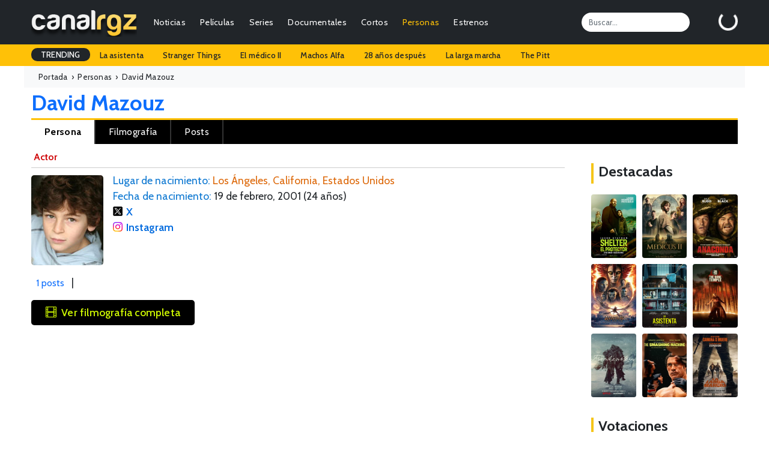

--- FILE ---
content_type: text/html; charset=UTF-8
request_url: https://canalrgz.com/persona/david-mazouz-30942
body_size: 6596
content:
<!doctype html>
<html lang="es">
<head>
    <meta charset="utf-8">
    <meta name="viewport" content="width=device-width, initial-scale=1">
	<title>David Mazouz - Mentes criminales, Gotham, Divina de la muerte - CanalRGZ.com</title>
	<meta name="description" content="David Mazouz es un actor conocido por Mentes criminales, Gotham, Divina de la muerte, entre otras producciones. Consulta su biografía, trayectoria y más en CanalRGZ.">
<meta name="keywords" content="películas de david mazouz, series de david mazouz, filmografía de david mazouz, biografía de david mazouz, premios de david mazouz, curiosidades de david mazouz, noticias de david mazouz, fotos de david mazouz, nombre real de david mazouz, lugar de nacimiento de david mazouz, fecha de nacimiento de david mazouz">
<meta property="og:site_name" content="CanalRGZ.com">
<meta property="og:title" content="David Mazouz - Mentes criminales, Gotham, Divina de la muerte - CanalRGZ.com">
<meta property="og:description" content="David Mazouz es un actor conocido por Mentes criminales, Gotham, Divina de la muerte, entre otras producciones. Consulta su biografía, trayectoria y más en CanalRGZ.">
<meta property="og:url" content="https://canalrgz.com/persona/david-mazouz-30942">
<meta property="og:type" content="profile">
<meta name="robots" content="index,follow">
<link rel="canonical" href="https://canalrgz.com/persona/david-mazouz-30942">
		<link rel="stylesheet" href="https://canalrgz.com/assets/css/bootstrap.min.css">
	<link rel="stylesheet" href="https://canalrgz.com/assets/css/styles.css">
		<link rel="icon" type="image/x-icon" href="https://canalrgz.com/favicon.ico">
	<link rel="shortcut icon" type="image/x-icon" href="https://canalrgz.com/favicon.ico">
		
	<link rel="preconnect" href="https://fonts.googleapis.com">
	<link rel="preconnect" href="https://fonts.gstatic.com" crossorigin>
	<link href="https://fonts.googleapis.com/css2?family=Cabin:ital,wght@0,400;0,500;0,600;0,700;1,400;1,500;1,600;1,700&display=swap" rel="stylesheet">
	<link rel="stylesheet" href="https://cdn.jsdelivr.net/npm/bootstrap-icons@1.13.1/font/bootstrap-icons.min.css">
	
	<!-- Google tag (gtag.js) -->
	<script async src="https://www.googletagmanager.com/gtag/js?id=G-6ZFPNP436J"></script>
	<script>
	  window.dataLayer = window.dataLayer || [];
	  function gtag(){dataLayer.push(arguments);}
	  gtag('js', new Date());

	  gtag('config', 'G-6ZFPNP436J');
	</script>
</head>
<body class="page-persona">
    <nav class="navbar navbar-expand-md navbar-dark bg-dark">
	<div class="container-fluid">
				<a class="navbar-brand" href="https://canalrgz.com"><img src="https://canalrgz.com/assets/img/logo-top-mobile.png" height="48"></a>
		
		<!-- MOBILE -->
		<ul id="mobile-opt" class="m-0 mx-3 p-0 ms-auto d-block d-md-none">
			<li class="float-end"><a data-bs-toggle="collapse" href="#collapseSearchMobile" role="button" aria-expanded="false" aria-controls="collapseSearchMobile"><i class="bi bi-search"></i></a></li>
			<li class="float-end me-3"><a href="https://canalrgz.com/login" role="button" aria-expanded="false" aria-controls="collapseUserMobile"><i class="bi bi-person-circle"></i></a></li>
		</ul>
		
		<button class="navbar-toggler collapsed" type="button" data-bs-toggle="collapse" data-bs-target="#navbarCollapse" aria-controls="navbarCollapse" aria-expanded="false" aria-label="Toggle navigation">
			<span class="navbar-toggler-icon"></span>
		</button>
		
		<div class="navbar-collapse collapse" id="navbarCollapse">
						<!-- MENU -->
			<ul class="navbar-nav me-auto mb-2 mb-md-0 ul-menu text-end">
				<li class="nav-item px-2 px-lg-1"><a class="nav-link py-1" href="https://canalrgz.com/posts/categoria/noticias">Noticias</a></li>
				<li class="nav-item px-2 px-lg-1"><a class="nav-link py-1" href="https://canalrgz.com/posts/categoria/criticas">Críticas</a></li>
				
				<li class="nav-item px-2 px-lg-1">
					<a class="nav-link py-1" href="https://canalrgz.com/peliculas" id="navbarDropdownMenuPeliculas">Películas</a>
					<ul class="dropdown-menu" aria-labelledby="navbarDropdownMenuPeliculas">
												<li><a class="dropdown-item" href="https://canalrgz.com/estrenos?tipo_produccion=p">Estrenos</a></li>
						<li><a class="dropdown-item" href="https://canalrgz.com/peliculas/tops">Tops</a></li>
						<li><a class="dropdown-item" href="https://canalrgz.com/peliculas/videos">Videos</a></li>
						<li><a class="dropdown-item" href="https://canalrgz.com/peliculas/galeria">Imágenes</a></li>
						<li><a class="dropdown-item" href="https://canalrgz.com/peliculas/bso">Bandas sonoras</a></li>
						<li><a class="dropdown-item" href="https://canalrgz.com/peliculas/votar">Voto rápido</a></li>
					</ul>
				</li>
				
				<li class="nav-item px-2 px-lg-1">
					<a class="nav-link py-1" href="https://canalrgz.com/series" id="navbarDropdownMenuSeries">Series</a>
					<ul class="dropdown-menu" aria-labelledby="navbarDropdownMenuSeries">
												<li><a class="dropdown-item" href="https://canalrgz.com/series/calendario">Calendario de capítulos</a></li>
						<li><a class="dropdown-item" href="https://canalrgz.com/estrenos?tipo_produccion=s">Estrenos de series</a></li>
						<li><a class="dropdown-item" href="https://canalrgz.com/series/tops">Tops</a></li>
						<li><a class="dropdown-item" href="https://canalrgz.com/series/videos">Videos</a></li>
						<li><a class="dropdown-item" href="https://canalrgz.com/series/galeria">Imágenes</a></li>
						<li><a class="dropdown-item" href="https://canalrgz.com/series/bso">Bandas sonoras</a></li>
						<li><a class="dropdown-item" href="https://canalrgz.com/series/votar">Voto rápido</a></li>
					</ul>
				</li>
				
				<li class="nav-item px-2 px-lg-1">
					<a class="nav-link py-1" href="https://canalrgz.com/documentales" id="navbarDropdownMenuDocumentales">Documentales</a>
					<ul class="dropdown-menu" aria-labelledby="navbarDropdownMenuDocumentales">
												<li><a class="dropdown-item" href="https://canalrgz.com/estrenos?tipo_produccion=d">Estrenos</a></li>
						<li><a class="dropdown-item" href="https://canalrgz.com/documentales/tops">Tops</a></li>
						<li><a class="dropdown-item" href="https://canalrgz.com/documentales/videos">Videos</a></li>
						<li><a class="dropdown-item" href="https://canalrgz.com/documentales/galeria">Imágenes</a></li>
						<li><a class="dropdown-item" href="https://canalrgz.com/documentales/bso">Bandas sonoras</a></li>
						<li><a class="dropdown-item" href="https://canalrgz.com/documentales/votar">Voto rápido</a></li>
					</ul>
				</li>
				
				<li class="nav-item px-2 px-lg-1">
					<a class="nav-link py-1" href="https://canalrgz.com/cortos" id="navbarDropdownMenuCortos">Cortos</a>
					<ul class="dropdown-menu" aria-labelledby="navbarDropdownMenuCortos">
												<li><a class="dropdown-item" href="https://canalrgz.com/cortos/tops">Tops</a></li>
						<li><a class="dropdown-item" href="https://canalrgz.com/cortos/videos">Videos</a></li>
						<li><a class="dropdown-item" href="https://canalrgz.com/cortos/galeria">Imágenes</a></li>
						<li><a class="dropdown-item" href="https://canalrgz.com/cortos/bso">Bandas sonoras</a></li>
						<li><a class="dropdown-item" href="https://canalrgz.com/cortos/votar">Voto rápido</a></li>
					</ul>
				</li>
				<li class="nav-item px-2 px-lg-1">
					<a class="nav-link active py-1" href="https://canalrgz.com/personas" id="navbarDropdownMenuPersonas">Personas</a>
					<ul class="dropdown-menu" aria-labelledby="navbarDropdownMenuPersonas">
						<li><a class="dropdown-item" href="https://canalrgz.com/personas/videos">Videos</a></li>
						<li><a class="dropdown-item" href="https://canalrgz.com/personas/galeria">Imágenes</a></li>
					</ul>
				</li>
				
				<li class="nav-item px-2 px-lg-1">
					<a class="nav-link py-1" href="https://canalrgz.com/estrenos" id="navbarDropdownMenuEstrenos">Estrenos</a>
					<ul class="dropdown-menu" aria-labelledby="navbarDropdownMenuEstrenos">
						<li><a class="dropdown-item" href="https://canalrgz.com/estrenos" title="Estrenos en cines y plataformas de streaming">Cines y plataformas</a></li>
						<li><a class="dropdown-item" href="https://canalrgz.com/series/calendario" title="Calendario de estrenos de series">Calendario de series</a></li>
					</ul>
				</li>
			</ul>
			
			<input id="top-search" class="form-control me-5" type="search" placeholder="Buscar..." aria-label="Search">
			<div id="logbox" class="p-0 m-0" data-url="https://canalrgz.com/home/logbox">
				<div id="logbox-spinner" class="spinner-border text-white" role="status"></div>
			</div>
		</div>
	</div>
</nav>

<!-- MOBILE -->
<div class="collapse my-xs-2" id="collapseSearchMobile">
	<div class="d-flex">
		<input class="form-control me-2 ml-xs-2" type="search" placeholder="¿Qué estás buscando?" aria-label="Search">
		<button class="btn btn-outline-success mr-xs-2" type="submit">Buscar</button>
	</div>
</div>

<!-- MOBILE -->

<!-- TRENDING -->
<div id="trending-row" class="container-full bg-warning">
	<div class="container-fluid">
		<div class="d-flex justify-content-lg-start ">
			<ul class="nav">
				<li class="nav-item"><a class="nav-link px-3 trending-title bg-dark text-white">TRENDING</a></li>
									<li class="nav-item"><a href="https://canalrgz.com/buscar?q=la-asistenta" rel="nofollow" class="nav-link px-3">La asistenta</a></li>
									<li class="nav-item"><a href="https://canalrgz.com/buscar?q=stranger-things" rel="nofollow" class="nav-link px-3">Stranger Things</a></li>
									<li class="nav-item"><a href="https://canalrgz.com/buscar?q=el-medico" rel="nofollow" class="nav-link px-3">El médico II</a></li>
									<li class="nav-item"><a href="https://canalrgz.com/buscar?q=machos-alfa" rel="nofollow" class="nav-link px-3">Machos Alfa</a></li>
									<li class="nav-item"><a href="https://canalrgz.com/buscar?q=28-anos-despues" rel="nofollow" class="nav-link px-3">28 años después</a></li>
									<li class="nav-item"><a href="https://canalrgz.com/buscar?q=la-larga-marcha" rel="nofollow" class="nav-link px-3">La larga marcha</a></li>
									<li class="nav-item"><a href="https://canalrgz.com/buscar?q=the-pitt" rel="nofollow" class="nav-link px-3">The Pitt</a></li>
							</ul>
		</div>
	</div>
</div>		    <div class="container-fluid container-full container-breadcrumb bg-light">
	<div class="container-fluid breadcrumb mb-0" itemscope itemtype="https://schema.org/BreadcrumbList">
		<div itemprop="itemListElement" itemscope itemtype="https://schema.org/ListItem"><a href="https://canalrgz.com" itemprop="item" rel="nofollow"><span itemprop="name">Portada</span></a>&nbsp; › &nbsp;<meta itemprop="position" content="1" /></div>
		<div itemprop="itemListElement" itemscope itemtype="https://schema.org/ListItem"><a href="https://canalrgz.com/personas" itemprop="item" title="Ver lista de gente" rel="category tag"><span itemprop="name">Personas</span></a>&nbsp; › &nbsp;<meta itemprop="position" content="2" /></div>
					<div itemprop="itemListElement" itemscope itemtype="https://schema.org/ListItem"><span itemprop="name">David Mazouz</span><meta itemprop="position" content="3" /></div>
			</div>
</div>

<div class="container-fluid"><h1 class="alias-persona d-block mt-1 mb-1 ml-xs-3">
    David Mazouz</h1>
<div id="menu-opciones-top-persona" class="mb-2">
	<ul role="navigation" aria-label="Navegación por secciones de la persona">
		<li>
            <a href="https://canalrgz.com/persona/david-mazouz-30942"
               title="Información general sobre David Mazouz"
               class="active">
               Persona
            </a>
        </li>
				<li>
            <a href="https://canalrgz.com/persona/david-mazouz-30942/filmografia"
               title="Filmografía de David Mazouz"
               >
               Filmografía
            </a>
        </li>
					<li>
                <a href="https://canalrgz.com/persona/david-mazouz-30942/posts"
                   title="Posts relacionados con David Mazouz"
                   >
                   Posts
                </a>
            </li>
									</ul>
</div>

</div>
<div class="container-fluid mb-4">
	<div class="row">
		<div class="col-10 col-content">
			<div class="container container-prod p-0">
				
<article id="ficha-persona" itemscope itemtype="https://schema.org/Person">
    <meta itemprop="name" content="David Mazouz">
	<link itemprop="url" href="https://canalrgz.com/persona/david-mazouz-30942">

	<div class="enlaces-roles mb-2">
												<a href="https://canalrgz.com/persona/david-mazouz-30942/filmografia#como-actor" title="David Mazouz como Actor">Actor</a>						</div>
	<div class="cartel_persona mt-1 mb-3 me-3">
		<img src="https://canalrgz.com/assets/img/caras/david-mazouz.jpg" alt="David Mazouz" width="120" height="150" itemprop="image" loading="lazy" />	</div>
	<div id="ficha-persona-content">	
		<ul>
										<li>
					<span class="campo">Lugar de nacimiento:</span>
					<span itemprop="birthPlace" itemscope itemtype="https://schema.org/Place">
						<span itemprop="name">Los Ángeles, California, Estados Unidos</span>
					</span>
				</li>
						
							<li>
					<span class="campo">Fecha de nacimiento:</span>
					<time itemprop="birthDate" datetime="2001-02-19">19 de febrero, 2001</time>
					(24 años)				</li>
									
																<li>
					<a href="https://x.com/MazouzDavid"
					   class="x"
					   title="X oficial de David Mazouz"
					   target="_blank"
					   rel="nofollow noopener noreferrer"
					   itemprop="sameAs">
					   X
					</a>
				</li>
										<li>
					<a href="https://www.instagram.com/davidamazouz/"
					   class="instagram"
					   title="Instagram oficial de David Mazouz"
					   target="_blank"
					   rel="nofollow noopener noreferrer"
					   itemprop="sameAs">
					   Instagram
					</a>
				</li>
					</ul>
				<div class="cuenta-elementos mt-2">
									 <a href="https://canalrgz.com/persona/david-mazouz-30942/posts" title="1 posts relacionados con David Mazouz" class="ms-2 me-2">1 posts</a> | 					</div>

		<a href="https://canalrgz.com/persona/david-mazouz-30942/filmografia" title="Ver filmografía entera de David Mazouz" class="ver-filmografia mt-3 mb-2 py-2 px-4"><i class="bi bi-film me-2"></i>Ver filmografía completa</a>		
		<div class="ad-ficha" id="ad-ficha">
			<script async src="https://pagead2.googlesyndication.com/pagead/js/adsbygoogle.js?client=ca-pub-7506625600660220"
     crossorigin="anonymous"></script>
<!-- Secciones ficha -->
<ins class="adsbygoogle"
     style="display:block"
     data-ad-client="ca-pub-7506625600660220"
     data-ad-slot="3562901833"
     data-ad-format="auto"
     data-full-width-responsive="true"></ins>
<script>
     (adsbygoogle = window.adsbygoogle || []).push({});
</script>		</div>
		
					<h3 class="subtitulo-ficha mt-4 mb-3">Conocido por...</h3>
			<div id="conocida-por-content" itemscope itemtype="https://schema.org/ItemList">
				<ul>
									<li itemprop="itemListElement" itemscope itemtype="https://schema.org/CreativeWork">
						<a href="https://canalrgz.com/serie/mentes-criminales-2797" title="Mentes criminales (2005)" itemprop="url">
							<img src="https://canalrgz.com/assets/img/carteles/series/mentes-criminales.jpg" alt="Mentes criminales" itemprop="image">
							<meta itemprop="name" content="Mentes criminales">
							<meta itemprop="datePublished" content="2005">
							<meta itemprop="creator" content="David Mazouz">
						</a>
					</li>
									<li itemprop="itemListElement" itemscope itemtype="https://schema.org/CreativeWork">
						<a href="https://canalrgz.com/serie/gotham-4268" title="Gotham (2014)" itemprop="url">
							<img src="https://canalrgz.com/assets/img/carteles/series/gotham.jpg" alt="Gotham" itemprop="image">
							<meta itemprop="name" content="Gotham">
							<meta itemprop="datePublished" content="2014">
							<meta itemprop="creator" content="David Mazouz">
						</a>
					</li>
									<li itemprop="itemListElement" itemscope itemtype="https://schema.org/CreativeWork">
						<a href="https://canalrgz.com/serie/divina-de-la-muerte-3308" title="Divina de la muerte (2009)" itemprop="url">
							<img src="https://canalrgz.com/assets/img/carteles/series/divina-de-la-muerte.jpg" alt="Divina de la muerte" itemprop="image">
							<meta itemprop="name" content="Divina de la muerte">
							<meta itemprop="datePublished" content="2009">
							<meta itemprop="creator" content="David Mazouz">
						</a>
					</li>
									<li itemprop="itemListElement" itemscope itemtype="https://schema.org/CreativeWork">
						<a href="https://canalrgz.com/serie/major-crimes-3261" title="Major Crimes (2012)" itemprop="url">
							<img src="https://canalrgz.com/assets/img/carteles/series/major-crimes.jpg" alt="Major Crimes" itemprop="image">
							<meta itemprop="name" content="Major Crimes">
							<meta itemprop="datePublished" content="2012">
							<meta itemprop="creator" content="David Mazouz">
						</a>
					</li>
									<li itemprop="itemListElement" itemscope itemtype="https://schema.org/CreativeWork">
						<a href="https://canalrgz.com/serie/touch-2193" title="Touch (2012)" itemprop="url">
							<img src="https://canalrgz.com/assets/img/carteles/series/touch.jpg" alt="Touch" itemprop="image">
							<meta itemprop="name" content="Touch">
							<meta itemprop="datePublished" content="2012">
							<meta itemprop="creator" content="David Mazouz">
						</a>
					</li>
									<li itemprop="itemListElement" itemscope itemtype="https://schema.org/CreativeWork">
						<a href="https://canalrgz.com/pelicula/el-inventor-de-juegos-4552" title="El inventor de juegos (2014)" itemprop="url">
							<img src="https://canalrgz.com/assets/img/carteles/peliculas/el-inventor-de-juegos.jpg" alt="El inventor de juegos" itemprop="image">
							<meta itemprop="name" content="El inventor de juegos">
							<meta itemprop="datePublished" content="2014">
							<meta itemprop="creator" content="David Mazouz">
						</a>
					</li>
									<li itemprop="itemListElement" itemscope itemtype="https://schema.org/CreativeWork">
						<a href="https://canalrgz.com/pelicula/incarnate-6054" title="Incarnate (2016)" itemprop="url">
							<img src="https://canalrgz.com/assets/img/carteles/peliculas/incarnate.jpg" alt="Incarnate" itemprop="image">
							<meta itemprop="name" content="Incarnate">
							<meta itemprop="datePublished" content="2016">
							<meta itemprop="creator" content="David Mazouz">
						</a>
					</li>
								</ul>
			</div>
				
			</div>
</article>	

<h3 class="subtitulo-ficha mt-4 mb-3">Ha trabajado con...</h3>
<div id="ha-trabajado-con-content" itemscope itemtype="https://schema.org/ItemList">
	<ul>
				<li itemprop="itemListElement" itemscope itemtype="https://schema.org/Person">
			<a href="https://canalrgz.com/persona/katheryn-winnick-13904"
			   title="Ficha de Katheryn Winnick"
			   target="_blank" 
			   rel="noopener noreferrer" 
			   itemprop="url">
				<img src="https://canalrgz.com/assets/img/caras/katheryn-winnick.jpg"
					 alt="Ficha de Katheryn Winnick"
					 itemprop="image">
				<meta itemprop="name" content="Katheryn Winnick">
			</a>
		</li>
				<li itemprop="itemListElement" itemscope itemtype="https://schema.org/Person">
			<a href="https://canalrgz.com/persona/erin-cummings-13848"
			   title="Ficha de Erin Cummings"
			   target="_blank" 
			   rel="noopener noreferrer" 
			   itemprop="url">
				<img src="https://canalrgz.com/assets/img/caras/erin-cummings.jpg"
					 alt="Ficha de Erin Cummings"
					 itemprop="image">
				<meta itemprop="name" content="Erin Cummings">
			</a>
		</li>
				<li itemprop="itemListElement" itemscope itemtype="https://schema.org/Person">
			<a href="https://canalrgz.com/persona/jennifer-love-hewitt-2309"
			   title="Ficha de Jennifer Love Hewitt"
			   target="_blank" 
			   rel="noopener noreferrer" 
			   itemprop="url">
				<img src="https://canalrgz.com/assets/img/caras/jennifer-love-hewitt.jpg"
					 alt="Ficha de Jennifer Love Hewitt"
					 itemprop="image">
				<meta itemprop="name" content="Jennifer Love Hewitt">
			</a>
		</li>
				<li itemprop="itemListElement" itemscope itemtype="https://schema.org/Person">
			<a href="https://canalrgz.com/persona/ellen-hollman-36206"
			   title="Ficha de Ellen Hollman"
			   target="_blank" 
			   rel="noopener noreferrer" 
			   itemprop="url">
				<img src="https://canalrgz.com/assets/img/caras/ellen-hollman.jpg"
					 alt="Ficha de Ellen Hollman"
					 itemprop="image">
				<meta itemprop="name" content="Ellen Hollman">
			</a>
		</li>
				<li itemprop="itemListElement" itemscope itemtype="https://schema.org/Person">
			<a href="https://canalrgz.com/persona/lesley-ann-brandt-15023"
			   title="Ficha de Lesley-Ann Brandt"
			   target="_blank" 
			   rel="noopener noreferrer" 
			   itemprop="url">
				<img src="https://canalrgz.com/assets/img/caras/lesley-ann-brandt.jpg"
					 alt="Ficha de Lesley-Ann Brandt"
					 itemprop="image">
				<meta itemprop="name" content="Lesley-Ann Brandt">
			</a>
		</li>
			</ul>
</div>

<div class="image-note my-3">Las imágenes expuestas son proporcionadas por las productoras / distribuidoras y de aportes de nuestros usuarios. Si con la exhibición de alguna de las imágenes de ésta galería estamos violando algún derecho de copyright procederemos a su eliminación en cuanto se nos <a href="https://canalrgz.com/contactar" rel="nofollow noopener noreferrer">comunique</a>.</div>

<script type="application/ld+json">{"@context":"https://schema.org","@type":"Person","@id":"https://canalrgz.com/persona/david-mazouz-30942#person","url":"https://canalrgz.com/persona/david-mazouz-30942","name":"David Mazouz","mainEntityOfPage":"https://canalrgz.com/persona/david-mazouz-30942","image":"https://canalrgz.com/assets/img/caras/david-mazouz.jpg","description":"David Mazouz es un actor conocido por Mentes criminales, Gotham, Divina de la muerte, entre otras producciones. Consulta su biografía, trayectoria y más en CanalRGZ.","birthDate":"2001-02-19","birthPlace":{"@type":"Place","name":"Los Ángeles, California, Estados Unidos"},"gender":"Male","jobTitle":"Actor","sameAs":["https://x.com/MazouzDavid","https://www.instagram.com/davidamazouz/"]}</script>
			</div>
		</div>
		<div class="col-2 col-sidebar">
						
			
			<div class="content-title mt-4 mb-3"><h3>Destacadas</h3></div>
<div id="sidebar-cols">	
	<div class="row">
			<div class="item col-lg-4 col-md-4 col-xs-3 mb-2">
			<a href="https://canalrgz.com/pelicula/shelter-el-protector-13414" title="Shelter: El protector">
				<img src="https://canalrgz.com/assets/img/carteles/peliculas/shelter-el-protector-2026.jpg" alt="Shelter: El protector" />
							</a>
		</div>
			<div class="item col-lg-4 col-md-4 col-xs-3 mb-2">
			<a href="https://canalrgz.com/pelicula/el-medico-ii-13385" title="El médico II">
				<img src="https://canalrgz.com/assets/img/carteles/peliculas/el-medico-ii-2025.jpg" alt="El médico II" />
							</a>
		</div>
			<div class="item col-lg-4 col-md-4 col-xs-3 mb-2">
			<a href="https://canalrgz.com/pelicula/anaconda-13084" title="Anaconda">
				<img src="https://canalrgz.com/assets/img/carteles/peliculas/anaconda-2025.jpg" alt="Anaconda" />
							</a>
		</div>
			<div class="item col-lg-4 col-md-4 col-xs-3 mb-2">
			<a href="https://canalrgz.com/pelicula/avatar-fuego-y-ceniza-13049" title="Avatar: Fuego y ceniza">
				<img src="https://canalrgz.com/assets/img/carteles/peliculas/avatar-fuego-y-ceniza-2025.jpg" alt="Avatar: Fuego y ceniza" />
							</a>
		</div>
			<div class="item col-lg-4 col-md-4 col-xs-3 mb-2">
			<a href="https://canalrgz.com/pelicula/la-asistenta-12676" title="La asistenta">
				<img src="https://canalrgz.com/assets/img/carteles/peliculas/la-asistenta-2025.jpg" alt="La asistenta" />
							</a>
		</div>
			<div class="item col-lg-4 col-md-4 col-xs-3 mb-2">
			<a href="https://canalrgz.com/pelicula/28-anos-despues-el-templo-de-los-huesos-12667" title="28 años después: El templo de los huesos">
				<img src="https://canalrgz.com/assets/img/carteles/peliculas/28-anos-despues-el-templo-de-los-huesos-2026.jpg" alt="28 años después: El templo de los huesos" />
							</a>
		</div>
			<div class="item col-lg-4 col-md-4 col-xs-3 mb-2">
			<a href="https://canalrgz.com/pelicula/frankenstein-12587" title="Frankenstein">
				<img src="https://canalrgz.com/assets/img/carteles/peliculas/frankenstein-2025.jpg" alt="Frankenstein" />
							</a>
		</div>
			<div class="item col-lg-4 col-md-4 col-xs-3 mb-2">
			<a href="https://canalrgz.com/pelicula/the-smashing-machine-12511" title="The Smashing Machine">
				<img src="https://canalrgz.com/assets/img/carteles/peliculas/the-smashing-machine-2025.jpg" alt="The Smashing Machine" />
							</a>
		</div>
			<div class="item col-lg-4 col-md-4 col-xs-3 mb-2">
			<a href="https://canalrgz.com/pelicula/la-larga-marcha-12456" title="La larga marcha">
				<img src="https://canalrgz.com/assets/img/carteles/peliculas/la-larga-marcha-2025.jpg" alt="La larga marcha" />
							</a>
		</div>
		</div>
</div>			<div class="content-title mt-4 mb-3"><h3>Votaciones</h3></div>
<div id="ultimos-votos-usuarios-content">
	<ul>
										<li class="fila-impar py-2 px-2">
				<i class="bi bi-star-fill me-2"></i><a href="https://canalrgz.com/pelicula/el-medico-ii-13385" title="El médico II">El médico II</a>				<span class="rojo">1</span>
			</li>
										<li class="fila-par py-2 px-2">
				<i class="bi bi-star-fill me-2"></i><a href="https://canalrgz.com/pelicula/las-chicas-de-al-lado-4714" title="Las chicas de al lado">Las chicas de al lado</a>				<span class="rojo">1</span>
			</li>
										<li class="fila-impar py-2 px-2">
				<i class="bi bi-star-fill me-2"></i><a href="https://canalrgz.com/pelicula/el-medico-ii-13385" title="El médico II">El médico II</a>				<span class="verde">7</span>
			</li>
										<li class="fila-par py-2 px-2">
				<i class="bi bi-star-fill me-2"></i><a href="https://canalrgz.com/pelicula/el-medico-ii-13385" title="El médico II">El médico II</a>				<span class="amarillo">6</span>
			</li>
										<li class="fila-impar py-2 px-2">
				<i class="bi bi-star-fill me-2"></i><a href="https://canalrgz.com/pelicula/un-toque-de-infidelidad-11314" title="Un toque de infidelidad">Un toque de infidelidad</a>				<span class="rojo">1</span>
			</li>
										<li class="fila-par py-2 px-2">
				<i class="bi bi-star-fill me-2"></i><a href="https://canalrgz.com/pelicula/el-medico-ii-13385" title="El médico II">El médico II</a>				<span class="verde">7</span>
			</li>
										<li class="fila-impar py-2 px-2">
				<i class="bi bi-star-fill me-2"></i><a href="https://canalrgz.com/pelicula/me-has-robado-el-corazon-13005" title="Me has robado el corazón">Me has robado el corazón</a>				<span class="rojo">4</span>
			</li>
										<li class="fila-par py-2 px-2">
				<i class="bi bi-star-fill me-2"></i><a href="https://canalrgz.com/pelicula/dimelo-bajito-13280" title="Dímelo bajito">Dímelo bajito</a>				<span class="verde">7</span>
			</li>
										<li class="fila-impar py-2 px-2">
				<i class="bi bi-star-fill me-2"></i><a href="https://canalrgz.com/pelicula/cosas-pequenas-como-estas-13387" title="Cosas pequeñas como estas">Cosas pequeñas como estas</a>				<span class="rojo">4</span>
			</li>
										<li class="fila-par py-2 px-2">
				<i class="bi bi-star-fill me-2"></i><a href="https://canalrgz.com/pelicula/me-has-robado-el-corazon-13005" title="Me has robado el corazón">Me has robado el corazón</a>				<span class="amarillo">6</span>
			</li>
					</ul>
</div>		</div>
	</div>
</div>
    <div class="container-full bg-dark text-white container-footer">
	<footer class="py-5 pb-4 py-xs-1">
		<div class="container-fluid">
			<div class="row">
				<div class="col-lg-3 col-md-3 col-xs-12">
					<h5 class="text-info mb-3 mb-xs-0 mt-xs-3">Información</h5>
					<ul class="flex-column">
						<li class="nav-item mb-1 mb-xs-0"><a href="https://canalrgz.com/contactar" class="nav-link p-0 text-light">Contactar</a></li>
						<li class="nav-item mb-1 mb-xs-0"><a href="https://canalrgz.com/acerca-de" class="nav-link p-0 text-light">Acerca de CanalRGZ</a></li>
						<li class="nav-item mb-1 mb-xs-0"><a href="https://canalrgz.com/aviso-legal" class="nav-link p-0 text-light">Aviso Legal</a></li>
						<li class="nav-item mb-1 mb-xs-0"><a href="https://canalrgz.com/politica-privacidad" class="nav-link p-0 text-light">Política de Privacidad</a></li>
						<li class="nav-item mb-1 mb-xs-0"><a href="https://canalrgz.com/contactar" class="nav-link p-0 text-light">Publicidad</a></li>
					</ul>
				</div>
				
				<div class="col-lg-3 col-md-3 col-xs-12">
					<h5 class="text-warning mb-3 mb-xs-0 mt-xs-3">Top Películas</h5>
					<ul class="flex-column">
											<li class="nav-item mb-1 mb-xs-0"><a href="https://canalrgz.com/pelicula/la-saga-crepusculo-amanecer-parte-2-1412" class="nav-link p-0 text-light">La saga Crepúsculo: Amanecer - Parte 2</a></li>
											<li class="nav-item mb-1 mb-xs-0"><a href="https://canalrgz.com/pelicula/black-panther-6201" class="nav-link p-0 text-light">Black Panther</a></li>
											<li class="nav-item mb-1 mb-xs-0"><a href="https://canalrgz.com/pelicula/creed-5285" class="nav-link p-0 text-light">Creed: La Leyenda de Rocky</a></li>
											<li class="nav-item mb-1 mb-xs-0"><a href="https://canalrgz.com/pelicula/cuestion-de-justicia-8193" class="nav-link p-0 text-light">Cuestión de justicia</a></li>
											<li class="nav-item mb-1 mb-xs-0"><a href="https://canalrgz.com/pelicula/los-4-fantasticos-5135" class="nav-link p-0 text-light">Cuatro Fantásticos</a></li>
										</ul>
				</div>

				<div class="col-lg-3 col-md-3 col-xs-12">
					<h5 class="text-warning mb-3 mb-xs-0 mt-xs-3">Top Series</h5>
					<ul class="flex-column">
											<li class="nav-item mb-1 mb-xs-0"><a href="https://canalrgz.com/serie/la-cq-3306" class="nav-link p-0 text-light">La CQ</a></li>
											<li class="nav-item mb-1 mb-xs-0"><a href="https://canalrgz.com/serie/el-cuerpo-del-deseo-2098" class="nav-link p-0 text-light">El cuerpo del deseo</a></li>
											<li class="nav-item mb-1 mb-xs-0"><a href="https://canalrgz.com/serie/vikingos-2736" class="nav-link p-0 text-light">Vikingos</a></li>
											<li class="nav-item mb-1 mb-xs-0"><a href="https://canalrgz.com/serie/velvet-3460" class="nav-link p-0 text-light">Velvet</a></li>
											<li class="nav-item mb-1 mb-xs-0"><a href="https://canalrgz.com/serie/violetta-2954" class="nav-link p-0 text-light">Violetta</a></li>
										</ul>
				</div>

				<div class="col-lg-3 col-md-3 col-xs-12 col-footer-gente">
					<h5 class="text-warning mb-3 mb-xs-0 mt-xs-3">Top Gente</h5>
					<ul class="flex-column">
											<li class="nav-item mb-1 mb-xs-0"><a href="https://canalrgz.com/persona/ximena-romo-49542" class="nav-link p-0 text-light">Ximena Romo</a></li>
											<li class="nav-item mb-1 mb-xs-0"><a href="https://canalrgz.com/persona/megan-montaner-23921" class="nav-link p-0 text-light">Megan Montaner</a></li>
											<li class="nav-item mb-1 mb-xs-0"><a href="https://canalrgz.com/persona/carmen-aub-18719" class="nav-link p-0 text-light">Carmen Aub</a></li>
											<li class="nav-item mb-1 mb-xs-0"><a href="https://canalrgz.com/persona/blanca-suarez-6189" class="nav-link p-0 text-light">Blanca Suárez</a></li>
											<li class="nav-item mb-1 mb-xs-0"><a href="https://canalrgz.com/persona/katheryn-winnick-13904" class="nav-link p-0 text-light">Katheryn Winnick</a></li>
										</ul>
				</div>
			</div>

			<div class="d-flex justify-content-between border-top border-secondary pt-4 mt-4">
				<p class="text-light">© 2008-2026 CanalRGZ.com - Todos los derechos reservados</p>
				<ul class="list-unstyled d-flex">
					<li class="ms-3"><a class="link-light" href="https://x.com/canalrgz/" target="_blank"><i class="bi bi-twitter-x"></i></a></li>
					<li class="ms-3"><a class="link-light" href="https://instagram.com/canalrgz/" target="_blank"><i class="bi bi-instagram"></i></a></li>
					<li class="ms-3"><a class="link-light" href="https://facebook.com/canalrgz/" target="_blank"><i class="bi bi-facebook"></i></a></li>
					<li class="ms-3"><a class="link-light" href="https://pinterest.com/canalrgz/" target="_blank"><i class="bi bi-pinterest"></i></a></li>
					<li class="ms-3"><a class="link-light" href="https://canalrgz.com/feed/" target="_blank"><i class="bi bi-rss-fill"></i></a></li>
				</ul>
			</div>
		</div>
	</footer>
</div>
	
	<!-- JS -->
	<script src="https://canalrgz.com/assets/js/jquery-3.6.0.min.js"></script>
	<script src="https://canalrgz.com/assets/js/bootstrap.bundle.min.js"></script>
	<script src="https://canalrgz.com/assets/js/general.js"></script>
	<script src="https://canalrgz.com/assets/js/cookies.js"></script>
	
		
	<script src="https://cdn.jsdelivr.net/npm/bs5-lightbox@1.8.0/dist/index.bundle.min.js"></script>
	<script>
	$(document).ready(function() {
		let domain = "https://canalrgz.com/";
		let persona_id = $('#persona_id').val();
		
		$("input[id^='serie-']").each(function() {
			let serie_id = $(this).val();
			let rol = $(this).attr('data-rol');
			let rol_original= String(rol).replace(/_/g, ' ');
						
			$.get(domain + "personas/obtener_num_capitulos", {
				serie_id: serie_id, persona_id: persona_id, rol: rol_original
			}).done(function(resp) {
				const n = (resp && typeof resp === 'object') ? Number(resp.count) || 0 : Number(resp) || 0;
				console.log('resp:', resp, 'n:', n);
				
				if (n > 0) {
					const numCapitulosText = n + " capítulo" + (n === 1 ? "" : "s");
					$('#num_capitulos_serie_' + rol + '_' + serie_id).text("(" + numCapitulosText + ")");

					let $container = $('#container-ver-capitulos-' + rol + '-' + serie_id);
					if ($container.length && $container.find('#ver-capitulos-' + rol + '-' + serie_id).length === 0) {
						const url   = $container.data('url');
						const title = $container.data('title');
						const texto = (n === 1) ? "Ver el capítulo" : "Ver los " + n + " capítulos";

						$container.append($('<a/>', {
							id:    'ver-capitulos-' + rol + '-' + serie_id,
							href:  url,
							title: title,
							text:  texto
						}));
					}
					let $verCapitulosLink = $('#ver-capitulos-' + rol + '-' + serie_id);
					$verCapitulosLink.css('display', 'block');
				}
			}).fail(function(jq, textStatus, err) {
				console.error('GET obtener_num_capitulos falló:', textStatus, err, jq?.status, jq?.responseText);
			});
		});
	});
	</script>
		
	<div id="cookie-notice" style="display:none">
		<div class="content">
			<div class="column-left">
				<p>Utilizamos cookies para mejorar tu experiencia de navegación, publicar anuncios y contenidos personalizados y analizar el tráfico en el sitio web. Al hacer clic en "Aceptar" autorizas el uso de estas cookies. <a href="https://canalrgz.com/politica-privacidad">Leer más</a></p>
			</div>
			<div class="column-right">
				<button class="btn-accept btn-warning">Aceptar y continuar</button>
			</div>
		</div>
	</div>
</body>
</html>

--- FILE ---
content_type: text/html; charset=utf-8
request_url: https://www.google.com/recaptcha/api2/aframe
body_size: 267
content:
<!DOCTYPE HTML><html><head><meta http-equiv="content-type" content="text/html; charset=UTF-8"></head><body><script nonce="I_oeKB41rCHXCN_rmxHmkQ">/** Anti-fraud and anti-abuse applications only. See google.com/recaptcha */ try{var clients={'sodar':'https://pagead2.googlesyndication.com/pagead/sodar?'};window.addEventListener("message",function(a){try{if(a.source===window.parent){var b=JSON.parse(a.data);var c=clients[b['id']];if(c){var d=document.createElement('img');d.src=c+b['params']+'&rc='+(localStorage.getItem("rc::a")?sessionStorage.getItem("rc::b"):"");window.document.body.appendChild(d);sessionStorage.setItem("rc::e",parseInt(sessionStorage.getItem("rc::e")||0)+1);localStorage.setItem("rc::h",'1769533428139');}}}catch(b){}});window.parent.postMessage("_grecaptcha_ready", "*");}catch(b){}</script></body></html>